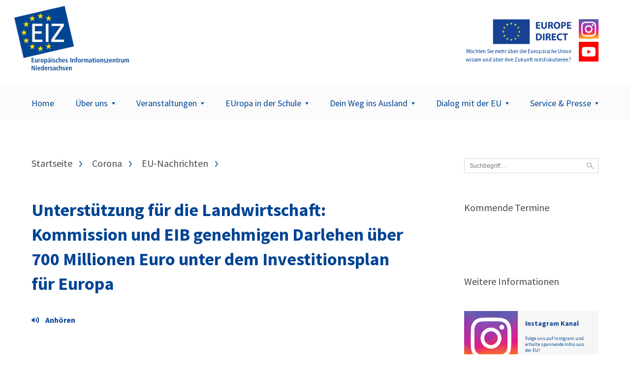

--- FILE ---
content_type: text/html; charset=UTF-8
request_url: https://www.eiz-niedersachsen.de/unterstuetzung-fuer-die-landwirtschaft-kommission-und-eib-genehmigen-darlehen-ueber-700-millionen-euro-unter-dem-investitionsplan-fuer-europa/
body_size: 7584
content:
<!doctype html>
<html lang="de" class="no-js" itemscope itemtype="http://schema.org/WebPage">

<head>
	<meta charset="UTF-8">

	<link href="https://www.eiz-niedersachsen.de/wp-content/themes/EIZTheme2017/img/icons/favicon.ico" rel="shortcut icon">
	<link href="https://www.eiz-niedersachsen.de/wp-content/themes/EIZTheme2017/img/icons/touch.png" rel="apple-touch-icon-precomposed">

	<meta http-equiv="X-UA-Compatible" content="IE=edge,chrome=1">
	<meta name="viewport" content="width=device-width, initial-scale=1.0">

	
<!-- MapPress Easy Google Maps Version:2.95.9 (https://www.mappresspro.com) -->
<meta name='robots' content='index, follow, max-image-preview:large, max-snippet:-1, max-video-preview:-1' />
<script type="text/javascript">
/* <![CDATA[ */
window.koko_analytics = {"url":"https:\/\/www.eiz-niedersachsen.de\/koko-analytics-collect.php","site_url":"https:\/\/www.eiz-niedersachsen.de","post_id":27352,"path":"\/unterstuetzung-fuer-die-landwirtschaft-kommission-und-eib-genehmigen-darlehen-ueber-700-millionen-euro-unter-dem-investitionsplan-fuer-europa\/","method":"none","use_cookie":false};
/* ]]> */
</script>

	<!-- This site is optimized with the Yoast SEO plugin v26.8 - https://yoast.com/product/yoast-seo-wordpress/ -->
	<link media="all" href="https://www.eiz-niedersachsen.de/wp-content/cache/autoptimize/css/autoptimize_af171905f3b7a61c56d69efba0684290.css" rel="stylesheet"><style media="screen">body{font-family:"Source Sans Pro",arial,sans-serif}</style><title>Unterstützung für die Landwirtschaft: Kommission und EIB genehmigen Darlehen über 700 Millionen Euro unter dem Investitionsplan für Europa - EIZ Niedersachsen</title>
	<link rel="canonical" href="https://www.eiz-niedersachsen.de/unterstuetzung-fuer-die-landwirtschaft-kommission-und-eib-genehmigen-darlehen-ueber-700-millionen-euro-unter-dem-investitionsplan-fuer-europa/" />
	<meta property="og:locale" content="de_DE" />
	<meta property="og:type" content="article" />
	<meta property="og:title" content="Unterstützung für die Landwirtschaft: Kommission und EIB genehmigen Darlehen über 700 Millionen Euro unter dem Investitionsplan für Europa - EIZ Niedersachsen" />
	<meta property="og:description" content="VorlesenDie Europäische Kommission und die Europäische Investitionsbank (EIB) haben gestern (Donnerstag) eine neue Finanzierungsinitiative für die Landwirtschaft und Bioökonomie bekanntgegeben. Das Programmdarlehen in Höhe von 700 Millionen Euro soll Investitionen in Höhe von fast 1,6 Milliarden Euro ermöglichen. Die Bioökonomie umfasst die Wertschöpfungsketten der Produktion und Verarbeitung von Lebensmitteln, Werkstoffen und Energie aus erneuerbaren, biologischen Ressourcen von Land und Meer. Ziel der Initiative ist es, private Unternehmen in diesen Bereichen zu unterstützen." />
	<meta property="og:url" content="https://www.eiz-niedersachsen.de/unterstuetzung-fuer-die-landwirtschaft-kommission-und-eib-genehmigen-darlehen-ueber-700-millionen-euro-unter-dem-investitionsplan-fuer-europa/" />
	<meta property="og:site_name" content="EIZ Niedersachsen" />
	<meta property="article:published_time" content="2020-04-03T14:18:50+00:00" />
	<meta property="og:image" content="https://www.eiz-niedersachsen.de/wp-content/uploads/2020/03/p041473-979887.jpg" />
	<meta property="og:image:width" content="639" />
	<meta property="og:image:height" content="426" />
	<meta property="og:image:type" content="image/jpeg" />
	<meta name="author" content="Sebastian Reichelt" />
	<meta name="twitter:card" content="summary_large_image" />
	<script type="application/ld+json" class="yoast-schema-graph">{"@context":"https://schema.org","@graph":[{"@type":"Article","@id":"https://www.eiz-niedersachsen.de/unterstuetzung-fuer-die-landwirtschaft-kommission-und-eib-genehmigen-darlehen-ueber-700-millionen-euro-unter-dem-investitionsplan-fuer-europa/#article","isPartOf":{"@id":"https://www.eiz-niedersachsen.de/unterstuetzung-fuer-die-landwirtschaft-kommission-und-eib-genehmigen-darlehen-ueber-700-millionen-euro-unter-dem-investitionsplan-fuer-europa/"},"author":{"name":"Sebastian Reichelt","@id":"https://www.eiz-niedersachsen.de/#/schema/person/5fbeb7e9f3dece0b9c8caeb5ac307771"},"headline":"Unterstützung für die Landwirtschaft: Kommission und EIB genehmigen Darlehen über 700 Millionen Euro unter dem Investitionsplan für Europa","datePublished":"2020-04-03T14:18:50+00:00","mainEntityOfPage":{"@id":"https://www.eiz-niedersachsen.de/unterstuetzung-fuer-die-landwirtschaft-kommission-und-eib-genehmigen-darlehen-ueber-700-millionen-euro-unter-dem-investitionsplan-fuer-europa/"},"wordCount":288,"image":{"@id":"https://www.eiz-niedersachsen.de/unterstuetzung-fuer-die-landwirtschaft-kommission-und-eib-genehmigen-darlehen-ueber-700-millionen-euro-unter-dem-investitionsplan-fuer-europa/#primaryimage"},"thumbnailUrl":"https://www.eiz-niedersachsen.de/wp-content/uploads/2020/03/p041473-979887.jpg","articleSection":["Corona","EU-Nachrichten"],"inLanguage":"de"},{"@type":"WebPage","@id":"https://www.eiz-niedersachsen.de/unterstuetzung-fuer-die-landwirtschaft-kommission-und-eib-genehmigen-darlehen-ueber-700-millionen-euro-unter-dem-investitionsplan-fuer-europa/","url":"https://www.eiz-niedersachsen.de/unterstuetzung-fuer-die-landwirtschaft-kommission-und-eib-genehmigen-darlehen-ueber-700-millionen-euro-unter-dem-investitionsplan-fuer-europa/","name":"Unterstützung für die Landwirtschaft: Kommission und EIB genehmigen Darlehen über 700 Millionen Euro unter dem Investitionsplan für Europa - EIZ Niedersachsen","isPartOf":{"@id":"https://www.eiz-niedersachsen.de/#website"},"primaryImageOfPage":{"@id":"https://www.eiz-niedersachsen.de/unterstuetzung-fuer-die-landwirtschaft-kommission-und-eib-genehmigen-darlehen-ueber-700-millionen-euro-unter-dem-investitionsplan-fuer-europa/#primaryimage"},"image":{"@id":"https://www.eiz-niedersachsen.de/unterstuetzung-fuer-die-landwirtschaft-kommission-und-eib-genehmigen-darlehen-ueber-700-millionen-euro-unter-dem-investitionsplan-fuer-europa/#primaryimage"},"thumbnailUrl":"https://www.eiz-niedersachsen.de/wp-content/uploads/2020/03/p041473-979887.jpg","datePublished":"2020-04-03T14:18:50+00:00","author":{"@id":"https://www.eiz-niedersachsen.de/#/schema/person/5fbeb7e9f3dece0b9c8caeb5ac307771"},"breadcrumb":{"@id":"https://www.eiz-niedersachsen.de/unterstuetzung-fuer-die-landwirtschaft-kommission-und-eib-genehmigen-darlehen-ueber-700-millionen-euro-unter-dem-investitionsplan-fuer-europa/#breadcrumb"},"inLanguage":"de","potentialAction":[{"@type":"ReadAction","target":["https://www.eiz-niedersachsen.de/unterstuetzung-fuer-die-landwirtschaft-kommission-und-eib-genehmigen-darlehen-ueber-700-millionen-euro-unter-dem-investitionsplan-fuer-europa/"]}]},{"@type":"ImageObject","inLanguage":"de","@id":"https://www.eiz-niedersachsen.de/unterstuetzung-fuer-die-landwirtschaft-kommission-und-eib-genehmigen-darlehen-ueber-700-millionen-euro-unter-dem-investitionsplan-fuer-europa/#primaryimage","url":"https://www.eiz-niedersachsen.de/wp-content/uploads/2020/03/p041473-979887.jpg","contentUrl":"https://www.eiz-niedersachsen.de/wp-content/uploads/2020/03/p041473-979887.jpg","width":639,"height":426,"caption":"Janusz Wojciechowski"},{"@type":"BreadcrumbList","@id":"https://www.eiz-niedersachsen.de/unterstuetzung-fuer-die-landwirtschaft-kommission-und-eib-genehmigen-darlehen-ueber-700-millionen-euro-unter-dem-investitionsplan-fuer-europa/#breadcrumb","itemListElement":[{"@type":"ListItem","position":1,"name":"Startseite","item":"https://www.eiz-niedersachsen.de/"},{"@type":"ListItem","position":2,"name":"Unterstützung für die Landwirtschaft: Kommission und EIB genehmigen Darlehen über 700 Millionen Euro unter dem Investitionsplan für Europa"}]},{"@type":"WebSite","@id":"https://www.eiz-niedersachsen.de/#website","url":"https://www.eiz-niedersachsen.de/","name":"EIZ Niedersachsen","description":"Wir machen Sie fit für Europa!","potentialAction":[{"@type":"SearchAction","target":{"@type":"EntryPoint","urlTemplate":"https://www.eiz-niedersachsen.de/?s={search_term_string}"},"query-input":{"@type":"PropertyValueSpecification","valueRequired":true,"valueName":"search_term_string"}}],"inLanguage":"de"},{"@type":"Person","@id":"https://www.eiz-niedersachsen.de/#/schema/person/5fbeb7e9f3dece0b9c8caeb5ac307771","name":"Sebastian Reichelt","url":"https://www.eiz-niedersachsen.de/author/reichelt/"}]}</script>
	<!-- / Yoast SEO plugin. -->









<link rel='stylesheet' id='googlefonts-css' href='https://www.eiz-niedersachsen.de/wp-content/cache/autoptimize/css/autoptimize_single_95a1bc6c8fcb1221f8f5926547a8c622.css?v=1668077314' media='all' />

<script type="text/javascript" src="https://www.eiz-niedersachsen.de/wp-content/themes/EIZTheme2017/js/lib/modernizr-custom.js" id="modernizr-js"></script>
<script type="text/javascript" src="https://www.eiz-niedersachsen.de/wp-includes/js/jquery/jquery.min.js" id="jquery-core-js"></script>
<script type="text/javascript" src="https://www.eiz-niedersachsen.de/wp-includes/js/jquery/jquery-migrate.min.js" id="jquery-migrate-js"></script>
<script type="text/javascript" src="https://cdn-eu.readspeaker.com/script/7039/webReader/webReader.js?pids=wr&ver=2.5.0" id="rs_req_Init"></script>

<!-- fonts delivered by Wordpress Google Fonts, a plugin by Adrian3.com --><link rel="icon" href="https://www.eiz-niedersachsen.de/wp-content/uploads/2022/06/cropped-siteicon-32x32.png" sizes="32x32" />
<link rel="icon" href="https://www.eiz-niedersachsen.de/wp-content/uploads/2022/06/cropped-siteicon-192x192.png" sizes="192x192" />
<link rel="apple-touch-icon" href="https://www.eiz-niedersachsen.de/wp-content/uploads/2022/06/cropped-siteicon-180x180.png" />
<meta name="msapplication-TileImage" content="https://www.eiz-niedersachsen.de/wp-content/uploads/2022/06/cropped-siteicon-270x270.png" />
		
		

	<!--[if lt IE 9]>
			<link href="https://www.eiz-niedersachsen.de/wp-content/themes/EIZTheme2017/css/ie.css" rel="stylesheet">
			<script src="https://cdnjs.cloudflare.com/ajax/libs/html5shiv/3.7/html5shiv.min.js"></script>
			<script src="https://cdnjs.cloudflare.com/ajax/libs/selectivizr/1.0.2/selectivizr-min.js"></script>
		<![endif]-->

</head>

<body data-rsssl=1 class="wp-singular post-template-default single single-post postid-27352 single-format-standard wp-theme-EIZTheme2017 unterstuetzung-fuer-die-landwirtschaft-kommission-und-eib-genehmigen-darlehen-ueber-700-millionen-euro-unter-dem-investitionsplan-fuer-europa">


	<header class="header clear" role="banner">

		<div class="header-container">
			<div class="wrapper">
				<div class="logo-wrapper">
					<div class="logo">
						<a href="https://www.eiz-niedersachsen.de">
							<img src="/wp-content/uploads/2022/06/mb-eiz-logo.png" alt="Logo" class="logo-img">
						</a>
					</div>
				</div>
								<div class="europe-logo-wrapper">
					<div class="europe-logo">
						<a href="/dialog-mit-der-eu/europe-direct-informationsnetzwerk/." class="europoe-logo-img">
							<img src="https://www.eiz-niedersachsen.de/wp-content/themes/EIZTheme2017/img/EuropeDirect.png" alt="Europe Direct"></br>
															<small>Möchten Sie mehr über die Europäische Union wissen und über ihre Zukunft mitdiskutieren?</small>
													</a>
													<div class="europe-logo-social">
																	<a class="btn" href="https://www.eiz-niedersachsen.de/instagram/" target="_self">
																				<img src="https://www.eiz-niedersachsen.de/wp-content/uploads/2024/04/instagram-logo.png" alt="" />
									</a>
																									<a class="btn" href="https://www.eiz-niedersachsen.de/service-presse/youtube-videos/" target="_self">
																				<img src="https://www.eiz-niedersachsen.de/wp-content/uploads/2024/05/youtube.png" alt="" />
									</a>
															</div>
											</div>
				</div>
				<div class="mobile-toggle" id="mobile-toggle">
					<div class="burger">
						<div class="burg a"></div>
						<div class="burg b"></div>
						<div class="burg c"></div>
					</div>
					Menü
				</div>
			</div>
		</div>

		<div class="nav-container">
			<div class="wrapper">
				<nav class="nav" role="navigation">
					<ul><li id="menu-item-63" class="menu-item menu-item-type-custom menu-item-object-custom menu-item-63"><a href="/">Home</a></li>
<li id="menu-item-45350" class="menu-item menu-item-type-post_type menu-item-object-page menu-item-has-children arrow menu-item-45350"><a href="https://www.eiz-niedersachsen.de/ueberuns/">Über uns<span class="caret"></span></a>
<ul class="sub-menu">
	<li id="menu-item-45357" class="menu-item menu-item-type-post_type menu-item-object-page menu-item-45357"><a href="https://www.eiz-niedersachsen.de/das-eiz-niedersachsen/">Das EIZ Niedersachsen</a></li>
	<li id="menu-item-20380" class="menu-item menu-item-type-post_type menu-item-object-page menu-item-has-children arrow menu-item-20380"><a href="https://www.eiz-niedersachsen.de/dialog-mit-der-eu/europe-direct-informationsnetzwerk/">EUROPE DIRECT-Netzwerk<span class="caret"></span></a>
	<ul class="sub-menu">
		<li id="menu-item-20381" class="menu-item menu-item-type-post_type menu-item-object-page menu-item-20381"><a href="https://www.eiz-niedersachsen.de/dialog-mit-der-eu/europa-vor-ort/ed-informationszentren/">EUROPE DIRECT-Zentren</a></li>
	</ul>
</li>
	<li id="menu-item-44793" class="menu-item menu-item-type-post_type menu-item-object-page menu-item-44793"><a href="https://www.eiz-niedersachsen.de/instagram/">Das EIZ auf Instagram</a></li>
	<li id="menu-item-33538" class="menu-item menu-item-type-post_type menu-item-object-page menu-item-33538"><a href="https://www.eiz-niedersachsen.de/service-presse/youtube-videos/">Unser Youtube Kanal</a></li>
	<li id="menu-item-23864" class="menu-item menu-item-type-post_type menu-item-object-page menu-item-23864"><a href="https://www.eiz-niedersachsen.de/newsletter-eiz/">Newsletter EIZ</a></li>
</ul>
</li>
<li id="menu-item-75" class="menu-item menu-item-type-post_type menu-item-object-page menu-item-has-children arrow menu-item-75"><a href="https://www.eiz-niedersachsen.de/aktuelles/">Veranstaltungen<span class="caret"></span></a>
<ul class="sub-menu">
	<li id="menu-item-77" class="menu-item menu-item-type-post_type menu-item-object-page menu-item-77"><a href="https://www.eiz-niedersachsen.de/aktuelles/veranstaltungen/aktuelle-veranstaltungen/">Aktuelle Veranstaltungen</a></li>
</ul>
</li>
<li id="menu-item-156" class="menu-item menu-item-type-post_type menu-item-object-page menu-item-has-children arrow menu-item-156"><a href="https://www.eiz-niedersachsen.de/europa-in-der-schule/">EUropa in der Schule<span class="caret"></span></a>
<ul class="sub-menu">
	<li id="menu-item-46605" class="menu-item menu-item-type-post_type menu-item-object-page menu-item-46605"><a href="https://www.eiz-niedersachsen.de/angebote-fuer-schulen-kurse-und-gruppen/">Angebote für Schulen, Kurse und Gruppen</a></li>
	<li id="menu-item-1651" class="menu-item menu-item-type-post_type menu-item-object-page menu-item-1651"><a href="https://www.eiz-niedersachsen.de/europa-in-der-schule/eu-projekttag/">EU-Projekttag an Schulen</a></li>
	<li id="menu-item-20387" class="menu-item menu-item-type-post_type menu-item-object-page menu-item-20387"><a href="https://www.eiz-niedersachsen.de/europa-in-der-schule/materialien/">Informations- und Unterrichtsmaterialien</a></li>
</ul>
</li>
<li id="menu-item-619" class="menu-item menu-item-type-post_type menu-item-object-page menu-item-has-children arrow menu-item-619"><a href="https://www.eiz-niedersachsen.de/dein-weg-ins-ausland/">Dein Weg ins Ausland<span class="caret"></span></a>
<ul class="sub-menu">
	<li id="menu-item-45515" class="menu-item menu-item-type-post_type menu-item-object-page menu-item-45515"><a href="https://www.eiz-niedersachsen.de/__trashed-4/">Schülerinnen und Schüler</a></li>
	<li id="menu-item-45514" class="menu-item menu-item-type-post_type menu-item-object-page menu-item-45514"><a href="https://www.eiz-niedersachsen.de/azubis/">Azubis</a></li>
	<li id="menu-item-45513" class="menu-item menu-item-type-post_type menu-item-object-page menu-item-45513"><a href="https://www.eiz-niedersachsen.de/studierende/">Studierende</a></li>
	<li id="menu-item-620" class="menu-item menu-item-type-post_type menu-item-object-page menu-item-620"><a href="https://www.eiz-niedersachsen.de/dein-weg-ins-ausland/hilfe-und-beratung/">Hilfe und Beratung</a></li>
</ul>
</li>
<li id="menu-item-20372" class="menu-item menu-item-type-post_type menu-item-object-page menu-item-has-children arrow menu-item-20372"><a href="https://www.eiz-niedersachsen.de/dialog-mit-der-eu/">Dialog mit der EU<span class="caret"></span></a>
<ul class="sub-menu">
	<li id="menu-item-20369" class="menu-item menu-item-type-post_type menu-item-object-page menu-item-20369"><a href="https://www.eiz-niedersachsen.de/dialog-mit-der-eu/niedersachsische-europa-abgeordnete/">Niedersächsische Europa-Abgeordnete</a></li>
	<li id="menu-item-20379" class="menu-item menu-item-type-post_type menu-item-object-page menu-item-20379"><a href="https://www.eiz-niedersachsen.de/dialog-mit-der-eu/ihr-dialog-mit-der-eu/">Ihr Dialog mit der EU</a></li>
	<li id="menu-item-20373" class="menu-item menu-item-type-post_type menu-item-object-page menu-item-has-children arrow menu-item-20373"><a href="https://www.eiz-niedersachsen.de/dialog-mit-der-eu/europa-vor-ort/">Europa vor Ort<span class="caret"></span></a>
	<ul class="sub-menu">
		<li id="menu-item-20382" class="menu-item menu-item-type-post_type menu-item-object-page menu-item-20382"><a href="https://www.eiz-niedersachsen.de/dialog-mit-der-eu/europa-vor-ort/enterprise-europe-network-in-niedersachsen-een/">Enterprise Europe Network in Niedersachsen (EEN)</a></li>
		<li id="menu-item-20374" class="menu-item menu-item-type-post_type menu-item-object-page menu-item-20374"><a href="https://www.eiz-niedersachsen.de/dialog-mit-der-eu/europa-vor-ort/europa-buros-der-regierungsvertretungen-in-niedersachsen/">Europabüros der Ämter für regionale Landesentwicklung in Niedersachsen</a></li>
		<li id="menu-item-20376" class="menu-item menu-item-type-post_type menu-item-object-page menu-item-20376"><a href="https://www.eiz-niedersachsen.de/dialog-mit-der-eu/europa-vor-ort/eu-hochschulburos-in-niedersachsen/">EU-Hochschulbüros in Niedersachsen</a></li>
		<li id="menu-item-20377" class="menu-item menu-item-type-post_type menu-item-object-page menu-item-20377"><a href="https://www.eiz-niedersachsen.de/dialog-mit-der-eu/europa-vor-ort/nbank-investitions-und-forderbank-niedersachsen-gmbh/">NBank – Investitions- und Förderbank Niedersachsen GmbH</a></li>
	</ul>
</li>
	<li id="menu-item-20378" class="menu-item menu-item-type-post_type menu-item-object-page menu-item-20378"><a href="https://www.eiz-niedersachsen.de/dialog-mit-der-eu/niedersachsen-in-europa/">Niedersachsen in Europa</a></li>
</ul>
</li>
<li id="menu-item-20297" class="menu-item menu-item-type-post_type menu-item-object-page menu-item-has-children arrow menu-item-20297"><a href="https://www.eiz-niedersachsen.de/service-presse/">Service &#038; Presse<span class="caret"></span></a>
<ul class="sub-menu">
	<li id="menu-item-45595" class="menu-item menu-item-type-post_type menu-item-object-page menu-item-45595"><a href="https://www.eiz-niedersachsen.de/aktuelles/eu-nachrichten/">EU-Nachrichten</a></li>
	<li id="menu-item-46741" class="menu-item menu-item-type-post_type menu-item-object-page menu-item-46741"><a href="https://www.eiz-niedersachsen.de/europe-direct-speakers-pool/">Team EUROPE DIRECT Speakers-Pool</a></li>
	<li id="menu-item-20300" class="menu-item menu-item-type-post_type menu-item-object-page menu-item-has-children arrow menu-item-20300"><a href="https://www.eiz-niedersachsen.de/service-presse/publikationen/">Publikationen<span class="caret"></span></a>
	<ul class="sub-menu">
		<li id="menu-item-20367" class="menu-item menu-item-type-post_type menu-item-object-page menu-item-20367"><a href="https://www.eiz-niedersachsen.de/service-presse/publikationen/neue-publikationen-zur-eu/">Publikationen der EU</a></li>
	</ul>
</li>
	<li id="menu-item-20301" class="menu-item menu-item-type-post_type menu-item-object-page menu-item-20301"><a href="https://www.eiz-niedersachsen.de/service-presse/nutzliche-links/">Nützliche Links</a></li>
	<li id="menu-item-20299" class="menu-item menu-item-type-post_type menu-item-object-page menu-item-has-children arrow menu-item-20299"><a href="https://www.eiz-niedersachsen.de/service-presse/presse/">Presse<span class="caret"></span></a>
	<ul class="sub-menu">
		<li id="menu-item-20370" class="menu-item menu-item-type-post_type menu-item-object-page menu-item-20370"><a href="https://www.eiz-niedersachsen.de/service-presse/presse/presseinformationen/">PresseInformationen</a></li>
	</ul>
</li>
</ul>
</li>
</ul>				</nav>
			</div>
		</div>
	</header>

<main role="main" class="page-main">
	<div class="wrapper">

	<div class="artikel-teaser-wrapper">
		<ul class="crumbs"><li><a href="https://www.eiz-niedersachsen.de">Startseite</a></li><li><a href="https://www.eiz-niedersachsen.de/category/corona/" rel="tag">Corona</a> </li><li> <a href="https://www.eiz-niedersachsen.de/category/aktmeld/nachrichten/" rel="tag">EU-Nachrichten</a></li><li>Unterstützung für die Landwirtschaft: Kommission und EIB genehmigen Darlehen über 700 Millionen Euro unter dem Investitionsplan für Europa</li></ul>
		
			<article class="artikel-single">
  <div class="single-title">
  <h1><a href="https://www.eiz-niedersachsen.de/unterstuetzung-fuer-die-landwirtschaft-kommission-und-eib-genehmigen-darlehen-ueber-700-millionen-euro-unter-dem-investitionsplan-fuer-europa/">Unterstützung für die Landwirtschaft: Kommission und EIB genehmigen Darlehen über 700 Millionen Euro unter dem Investitionsplan für Europa</a></h1>
</div>

      

<div class="single-meta">
  <ul>
          <li>
                      </li>

  </ul>
</div>
<div class="single-content wysiwyg">
      <div class="single-content-thumbnail">
      
              <img  srcset="https://www.eiz-niedersachsen.de/wp-content/uploads/2020/03/p041473-979887.jpg 1000w,
              	  		      https://www.eiz-niedersachsen.de/wp-content/uploads/2020/03/p041473-979887-500x333.jpg 500w,
              			        https://www.eiz-niedersachsen.de/wp-content/uploads/2020/03/p041473-979887-250x167.jpg 250w"
              	  sizes="(min-width: 56em) 310px, 100vw"
               	  src="https://www.eiz-niedersachsen.de/wp-content/uploads/2020/03/p041473-979887-500x333.jpg"
              	  alt="Unterstützung für die Landwirtschaft: Kommission und EIB genehmigen Darlehen über 700 Millionen Euro unter dem Investitionsplan für Europa"
              	  width="400" height="800" itemprob="image">
<span style="font-size:.7rem;">© Europäische Union, 2020, Quelle: EU-Kommission - Audiovisueller Dienst, Fotograf*in: Lukasz Kobus</span>
    </div>
   <!-- RS_MODULE_CODE_2.5.0 --> <div id="readspeaker_button27352" class="rs_skip rs_preserve"><a class="rs_href" title="Um den Text anzuh&ouml;ren, verwenden Sie bitte ReadSpeaker" accesskey="L" href="https://app-eu.readspeaker.com/cgi-bin/rsent?customerid=7039&amp;lang=de_de&amp;readid=rspeak_read_27352&amp;url=https%3A%2F%2Fwww.eiz-niedersachsen.de%2Funterstuetzung-fuer-die-landwirtschaft-kommission-und-eib-genehmigen-darlehen-ueber-700-millionen-euro-unter-dem-investitionsplan-fuer-europa%2F" onclick="readpage(this.href, 'xp27352'); return false;"><img decoding="async" src="https://www.eiz-niedersachsen.de/wp-content/plugins/enterprise_highlighting_small_button/img/icon_16px.gif" alt="Um den Text anzuh&ouml;ren, verwenden Sie bitte ReadSpeaker" style="display: inline-block; margin-right: 5px;"/>Vorlesen</a></div><div id="xp27352" class="rs_addtools rs_splitbutton rs_preserve rs_skip rs_exp"></div><div id="rspeak_read_27352"><p><strong>03.04.2020 Brüssel. Die Europäische Kommission und die Europäische Investitionsbank (EIB) haben gestern (Donnerstag) eine neue Finanzierungsinitiative für die Landwirtschaft und Bioökonomie bekanntgegeben. Das Programmdarlehen in Höhe von 700 Millionen Euro soll Investitionen in Höhe von fast 1,6 Milliarden Euro ermöglichen. Die Bioökonomie umfasst die Wertschöpfungsketten der Produktion und Verarbeitung von Lebensmitteln, Werkstoffen und Energie aus erneuerbaren, biologischen Ressourcen von Land und Meer. Ziel der Initiative ist es, private Unternehmen in diesen Bereichen zu unterstützen.</strong></p>
<p>Die Finanzierung ist durch die EU-Haushaltsgarantie im Rahmen des Europäischen Fonds für strategische Investitionen (EFSI) besichert. Der EFSI ist das Herzstück der Investitionsoffensive für Europa der Europäischen Kommission. Durch eine seit Anfang 2018 geltende neue EU-Verordnung wurde der EFSI speziell auf die Bereiche nachhaltige Landwirtschaft und Bioökonomie im weiteren Sinne ausgeweitet.</p>
<p>EU-Landwirtschaftskommissar Janusz Wojciechowski sagte: &#8222;Die Coronavirus-Pandemie betrifft jeden einzelnen und jeden einzelnen Sektor. In diesem dramatischen Kontext begrüße ich diesen zweiten Schritt in der EIB-Strategie im Rahmen des Investitionsplans zur Unterstützung für den Agrar- und Ernährungssektor sehr. Dies wird ein wichtiges und nützliches Instrument sein, um dem die Krisenfestigkeit des Sektors zu stützen und zu helfen, die Krise zu überwinden.&#8220;</p>
<p>Die Finanzierungsinitiative soll zur Sicherung und Schaffung von Arbeitsplätzen in ländlichen Gebieten beitragen. Es ist eine Fortsetzung <a href="https://www.eib.org/de/press/all/2018-092-eibs-agriculture-and-bioeconomy-programme-loan-to-mobilise-close-to-eur-1bn-of-private-investment-across-europe.htm" target="_blank" rel="noopener noreferrer">eines ersten Programmdarlehens für Landwirtschaft und Bioökonomie in Höhe von 400 Millionen Euro</a>, das 2018 aufgelegt wurde und dessen Mittel nahezu vollständig gebunden sind.</p>
<p><strong>Links zum Thema:</strong></p>
<p><a href="https://www.eib.org/de/press/all/2020-091-agriculture-and-bioeconomy-eib-approves-eur700-million-of-financing-under-the-investment-plan-for-europe-to-support-private-investment-across-the-eu" target="_blank" rel="noopener noreferrer">Informationen auf der Website der EIB</a></p>
<p><em>Quelle dieser Informationen:</em> <a href="https://ec.europa.eu/germany/news_de" target="_blank" rel="noopener noreferrer">EU-Nachrichten</a> der Vertretung der EU-Kommission in Deutschland.</p>
</div></div>
  <div class="single-share" style="display:none;">
  <span>Beitrag teilen:</span>

  </div>
</article>

				
	</div>



<!-- sidebar -->
  <aside class="aside-container">
    <div class="sidebar-widget">
      <form class="suche" method="get" action="https://www.eiz-niedersachsen.de" role="search">
        <input class="search-input" type="search" name="s" placeholder="Suchbegriff…">
        <button class="search-submit" type="submit" role="button">Suchen</button>
      </form>
    </div>
  	<div class="sidebar-widget">
  		<div id="execphp-2" class="widget_execphp"><h3>Kommende Termine</h3>			<div class="execphpwidget"><div class="eventsidebar">
  
</div>
</div>
		</div><div id="text-13" class="widget_text"><h3>Weitere Informationen</h3>			<div class="textwidget"><a class="aside-teaser-box" href="https://www.eiz-niedersachsen.de/instagram/"><div class="aside-teaser-box-img"><img src="/wp-content/uploads/2024/04/instagram-logo.png"></div><div class="aside-teaser-box-text"><div class="aside-teaser-box-text--inner">

<h5 style="color:#0d4391;font-size:14px">Instagram Kanal</h5>
<strong style="font-weight:normal;">Folge uns auf Instgram und erhalte spannende Infos aus der EU!</strong>
</div>
</div>
</a>


<a class="aside-teaser-box" href="https://www.eiz-niedersachsen.de/service-presse/youtube-videos/"><div class="aside-teaser-box-img"><img src="/wp-content/uploads/2020/12/youtube-logo.jpg"></div><div class="aside-teaser-box-text"><div class="aside-teaser-box-text--inner">

<h5 style="color:#0d4391;font-size:14px">YouTube Videos</h5>
<strong style="font-weight:normal;">Folge uns auf Youtube und finde Videos zu aktuellen europäischen Themen! </strong>
</div>
</div>
</a>


<a class="aside-teaser-box" href="/dialog-mit-der-eu/europe-direct-informationsnetzwerk/"><div class="aside-teaser-box-img"><img src="/wp-content/uploads/2024/05/eudirkachel.jpg"></div><div class="aside-teaser-box-text"><div class="aside-teaser-box-text--inner">

<h5 style="color:#0d4391;font-size:14px">00800 67 89 10 11</h5>
<strong style="font-weight:normal;">Bei weiteren Fragen zum Thema Europa kostenfrei anrufen.</strong>
</div>
</div>
</a>

</div>
		</div>  	</div>
  </aside>


<!-- /sidebar -->

	</div>
</main>

			<!-- footer -->
			<footer class="footer" role="contentinfo">

				<div class="footer-newsletter-wrapper">

					<div class="wrapper">


						<figure class="f-newletter-icon-box">
							<svg xmlns="http://www.w3.org/2000/svg" width="73" height="48" viewBox="0 0 73 48"><path fill-rule="evenodd" d="M2.547 0C1.167 0 0 1.167 0 2.547v42.44c0 1.38 1.167 2.548 2.547 2.548h67.906c1.38 0 2.547-1.167 2.547-2.547V2.548C73 1.167 71.833 0 70.453 0H2.547zm.848 3.395h66.21v2.52L36.5 30.136 3.395 5.914v-2.52zm0 6.738l18.993 13.9-18.993 17.8v-31.7zm66.21 0v31.7l-18.993-17.8 18.993-13.9zM25.173 26.075l10.32 7.533c.6.443 1.413.443 2.015 0l10.32-7.533 19.31 18.065H5.862l19.31-18.065z"/></svg>						</figure>

						<div class="f-newsletter-headline-container">
							<span class="f-newletter-headline">Keine Meldungen mehr verpassen.</span>
							<span class="f-newletter-subline">Melden Sie sich jetzt zum Newsletter an.</span>
						</div>

						<div class="f-newsletter-submit">
							<span>Jetzt anmelden</span>
						</div>

					</div>

				</div>
				<div class="footer-newsletter-form">
					<p><iframe src="https://www.extra.formularservice.niedersachsen.de/cdmextra/cfs/eject/htm?MANDANTID=17&amp;FORMID=422"></iframe></p>
				</div>




				<div class="footer-navi-wrapper">

					<div class="wrapper">

													<div id="footer-widgets" class="clearfix">
								<div class="footer-widget footer-col1"><div id="text-4" class="widget_text"><h3>Wir über uns</h3>			<div class="textwidget"><p><a href="/anfahrt/" title="Anfahrt">Wie Sie uns finden</a></p>
<p><a href="/ueberuns/" title="Unser Team">Unser Team</a></p>
<p><a href="/das-eiz-niedersachsen/" title="Unsere Leistungen">Unsere Leistungen</a></p>
<p><a href="/praktikumsplatz/ "title="Praktikumsplatz">Praktikumsplatz</a></p>
</div>
		</div></div> <!-- end . footer-widget --><div class="footer-widget footer-col2"><div id="text-5" class="widget_text"><h3>Informationen</h3>			<div class="textwidget"><p><a href="/kontakt/" title="Kontakt">Kontakt</a></p>
<p><a href="/Impressum/" title="Impressum">Impressum</a></p>
<p><a href="/Datenschutzhinweise/" title="Datenschutzhinweise">Datenschutzhinweise</a></p>
<p><a href="/rechtliches/ "title="Rechtliche Hinweise">Rechtliche Hinweise</a></p>
<p><a href="/vorlesefunktion/" title="Vorlesefunktion">Vorlesefunktion</a></p>
<p><a href="/barrierefreiheit/" title="Barrierefreiheit">Barrierefreiheit</a></p>
</div>
		</div></div> <!-- end . footer-widget --><div class="footer-widget footer-col3"><div id="text-18" class="widget_text"><h3>Öffnungszeiten</h3>			<div class="textwidget"><p>montags bis mittwochs von 09:00 bis 12:00 und 13:00 bis 16:00 Uhr<br />
donnerstags von 10:00 bis 12:00 und 13:00 bis 16:00 Uhr<br />
und nach Vereinbarung</p>
</div>
		</div></div> <!-- end . footer-widget --><div class="footer-widget footer-col4 last"></div> <!-- end . footer-widget -->							</div> <!-- end #footer-widgets -->
						
					</div>

				</div>

				<div class="footer-abschluss-wrapper">
					<div class="footer-abschluss-container">
						<div class="wrapper">
							<p>Das EIZ Niedersachsen ist ein Informationszentrum im Europe Direct-Netzwerk der Europäischen Union. &copy; 2026 Copyright Europäisches Informationszentrum (EIZ) Niedersachsen</p><a href="#" class="back-to-top-btn">nach oben</a>
						</div>
					</div>
				</div>


			</footer>
			<!-- /footer -->

			
			<script type="speculationrules">
{"prefetch":[{"source":"document","where":{"and":[{"href_matches":"/*"},{"not":{"href_matches":["/wp-*.php","/wp-admin/*","/wp-content/uploads/*","/wp-content/*","/wp-content/plugins/*","/wp-content/themes/EIZTheme2017/*","/*\\?(.+)"]}},{"not":{"selector_matches":"a[rel~=\"nofollow\"]"}},{"not":{"selector_matches":".no-prefetch, .no-prefetch a"}}]},"eagerness":"conservative"}]}
</script>

<!-- Koko Analytics v2.2.0 - https://www.kokoanalytics.com/ -->
<script type="text/javascript">
/* <![CDATA[ */
!function(){var e=window,r=e.koko_analytics;r.trackPageview=function(e,t){"prerender"==document.visibilityState||/bot|crawl|spider|seo|lighthouse|facebookexternalhit|preview/i.test(navigator.userAgent)||navigator.sendBeacon(r.url,new URLSearchParams({pa:e,po:t,r:0==document.referrer.indexOf(r.site_url)?"":document.referrer,m:r.use_cookie?"c":r.method[0]}))},e.addEventListener("load",function(){r.trackPageview(r.path,r.post_id)})}();
/* ]]> */
</script>

<!-- Instagram Feed JS -->
<script type="text/javascript">
var sbiajaxurl = "https://www.eiz-niedersachsen.de/wp-admin/admin-ajax.php";
</script>
<script type="text/javascript" src="https://www.eiz-niedersachsen.de/wp-content/themes/EIZTheme2017/js/min/plugins-min.js" id="plugins-js"></script>
<script type="text/javascript" src="https://www.eiz-niedersachsen.de/wp-content/themes/EIZTheme2017/js/min/scripts-min.js" id="scripts-js"></script>




			</body>

			</html>